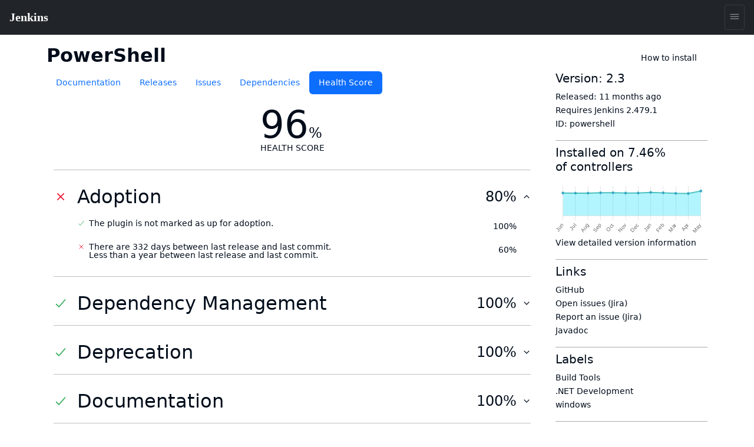

--- FILE ---
content_type: text/html; charset=utf-8
request_url: https://plugins.jenkins.io/powershell/healthscore/
body_size: 15158
content:
<!DOCTYPE html><html><head><meta charSet="utf-8"/><meta http-equiv="x-ua-compatible" content="ie=edge"/><meta name="viewport" content="width=device-width, initial-scale=1, shrink-to-fit=no"/><meta name="generator" content="Gatsby 5.15.0"/><meta data-react-helmet="true" content="text/html; charset=UTF-8" http-equiv="Content-Type"/><meta data-react-helmet="true" charSet="utf-8"/><meta data-react-helmet="true" content="width=device-width, initial-scale=1" name="viewport"/><meta data-react-helmet="true" content="ie=edge" http-equiv="x-ua-compatible"/><meta data-react-helmet="true" content="#2b5797" name="msapplication-TileColor"/><meta data-react-helmet="true" content="#ffffff" name="theme-color"/><meta data-react-helmet="true" content="@JenkinsCI" name="twitter:site"/><meta data-react-helmet="true" content="article" property="og:type"/><meta data-react-helmet="true" name="description" content="This plugin allows Jenkins to invoke &lt;a href=&quot;https://en.wikipedia.org/wiki/PowerShell&quot; target=&quot;_blank&quot; rel=&quot;noreferrer noopener nofollow&quot;&gt;PowerShell&lt;/a&gt; as build scripts. It uses PowerShell.exe on Windows and pwsh on Linux."/><meta data-react-helmet="true" name="image" content="https://jenkins.io/images/logo-title-opengraph.png"/><meta data-react-helmet="true" property="og:url" content="https://plugins.jenkins.io/powershell"/><meta data-react-helmet="true" property="og:site_name" content="PowerShell"/><meta data-react-helmet="true" property="og:title" content="PowerShell"/><meta data-react-helmet="true" property="apple-mobile-web-app-title" content="PowerShell"/><meta data-react-helmet="true" property="og:description" content="This plugin allows Jenkins to invoke &lt;a href=&quot;https://en.wikipedia.org/wiki/PowerShell&quot; target=&quot;_blank&quot; rel=&quot;noreferrer noopener nofollow&quot;&gt;PowerShell&lt;/a&gt; as build scripts. It uses PowerShell.exe on Windows and pwsh on Linux."/><meta data-react-helmet="true" property="og:image" content="https://jenkins.io/images/logo-title-opengraph.png"/><meta data-react-helmet="true" name="twitter:card" content="summary_large_image"/><meta data-react-helmet="true" name="twitter:creator" content="@JenkinsCI"/><meta data-react-helmet="true" name="twitter:title" content="PowerShell"/><meta data-react-helmet="true" name="twitter:description" content="This plugin allows Jenkins to invoke &lt;a href=&quot;https://en.wikipedia.org/wiki/PowerShell&quot; target=&quot;_blank&quot; rel=&quot;noreferrer noopener nofollow&quot;&gt;PowerShell&lt;/a&gt; as build scripts. It uses PowerShell.exe on Windows and pwsh on Linux."/><meta data-react-helmet="true" name="twitter:image" content="https://jenkins.io/images/logo-title-opengraph.png"/><style data-href="/styles.25288c6d96040309863a.css" data-identity="gatsby-global-css">@import url(https://www.jenkins.io/assets/bower/bootstrap/css/bootstrap.min.css);@import url(https://www.jenkins.io/css/jenkins.css);@import url(https://www.jenkins.io/css/copy-to-clipboard.css);@import url(https://www.jenkins.io/stylesheets/styles.css);@import url(https://www.jenkins.io/css/footer.css);body .fixed.top{z-index:999}img{max-width:100%}body{overflow-x:hidden}body .showResults.item-finder>#plugin-search-form.HomeHeader{padding:.25rem .5rem}#plugin-search-form .SearchBox .SearchBtn,#plugin-search-form .SearchBox .ShowFilter{color:#fff!important}.SearchBox label.input-group{width:100%}.SearchBox .input-group .btn{border:1px solid #900}body .showResults.item-finder>.HomeHeader>.navbar{padding:0 10.5rem 0 0;width:100%}body .showResults.item-finder>.HomeHeader>.navbar>.nav,body .showResults.item-finder>.HomeHeader>.navbar>.nav>.SearchBox{padding:0!important;width:100%}body .showResults.item-finder>.HomeHeader>.navbar>.nav>.btn-group>button>i{line-height:1.5rem}body .showResults.item-finder>.HomeHeader>.navbar>.nav>.btn-group{position:absolute;right:0;top:0}body .showResults.item-finder>.HomeHeader>.navbar>.nav>.SearchBox .ShowFilter{max-width:10rem!important;width:18.6%!important}body .showResults.item-finder .filters{border-left:none;border-radius:0;border-top:none;box-shadow:-.25rem 0 #fff;left:.25rem;margin-top:-1px;padding-top:1rem!important;top:5px}body .showResults.item-finder .filters .row{border:none;padding:0}body .showResults.item-finder .filters .row>div{font-size:.75rem;overflow:hidden;padding:0 .5rem}body .showResults.item-finder .filters .row>div label{white-space:nowrap}body .showResults #plugin-search-form .nav>.btn-group{display:inline-block}body .showResults #plugin-search-form h1,body .showResults #plugin-search-form p,body .showResults #plugin-search-form:before{display:none}.page-link{cursor:pointer}.CategoryList,.CategoryList ul{list-style:none;margin:0;padding:0;vertical-align:middle}.CategoryList>li>label{font-weight:700}.CategoryList>li>ul{padding:0 0 1rem}.CategoryList>li{-moz-column-break-inside:avoid;break-inside:avoid-column;display:table;page-break-inside:avoid}h1 .anchor ion-icon,h2 .anchor ion-icon,h3 .anchor ion-icon,h4 .anchor ion-icon,h5 .anchor ion-icon,h6 .anchor ion-icon{visibility:hidden}h1 .anchor:focus ion-icon,h1:hover .anchor ion-icon,h2 .anchor:focus ion-icon,h2:hover .anchor ion-icon,h3 .anchor:focus ion-icon,h3:hover .anchor ion-icon,h4 .anchor:focus ion-icon,h4:hover .anchor ion-icon,h5 .anchor:focus ion-icon,h5:hover .anchor ion-icon,h6 .anchor:focus ion-icon,h6:hover .anchor ion-icon{visibility:visible}.filters .show-all{background:#168bb9;border:none;border-radius:2px;color:#fff;font-size:.67rem;font-weight:200;margin-left:.5rem;padding:.15rem .5rem}.isFiltered .filters .show-all{display:inline-block}#pluginDependencies h3{font-size:1.2rem;margin-top:.7rem}#pluginDependencies h2{margin-top:.7rem}.empty{opacity:.5}.NoLabels>.Categories label>input{display:none}.NoLabels>.Categories label>span{color:#0275d8;cursor:pointer;margin-left:0!important}h1.title{margin-right:2rem}:root{--code-background:#f6f8fa;--no-labels-background:#e5f8ff;--base-size-8:0.5rem;--base-size-16:1rem;--borderColor-default:#30363d;--borderColor-accent-emphasis:#1f6feb;--borderColor-success-emphasis:#238636;--borderColor-done-emphasis:#8957e5;--borderColor-attention-emphasis:#9e6a03;--borderColor-danger-emphasis:#da3633;--fgColor-accent:#4493f8;--fgColor-success:#3fb950;--fgColor-done:#a371f7;--fgColor-attention:#d29922;--fgColor-danger:#f85149}body #grid-box .NoLabels{background:#e5f8ff;background:var(--no-labels-background);padding:2rem 0}body #grid-box .NoLabels .CategoryList{font-size:.875rem}body #grid-box .NoLabels .CategoryList label>span{margin-left:.5rem}body #grid-box .NoLabels .Entry-box{display:block;font-size:.875rem;line-height:1rem;padding:.25rem 0}body #grid-box .NoLabels .Entry-box a{cursor:pointer}body #grid-box .NoLabels legend{font-size:1.1rem}#cb-item-finder-grid-box>.grid>.no-results{color:rgba(0,0,0,.667);display:block;padding:.5rem}.not-found-box{text-align:center}.not-found{display:inline-block;margin:6rem 0;padding:1.5rem 0 1.5rem 8rem;position:relative;text-align:left}.not-found h3{margin-bottom:.25rem}.not-found ion-icon{display:block;font-size:4rem;left:0;line-height:8rem;opacity:.87;padding:2rem;position:absolute;top:0;vertical-align:middle}.admonition,.markdown-alert{border-left:.25em solid #30363d;border-left:.25em solid var(--borderColor-default);color:inherit;margin-bottom:16px;padding:.5rem 1rem;padding:var(--base-size-8) var(--base-size-16)}.admonition-title,.markdown-alert .markdown-alert-title{align-items:center;display:flex;font-weight:600;line-height:1}.octicon{fill:currentcolor;display:inline-block;margin-right:8px;overflow:visible!important;vertical-align:text-bottom}.markdown-alert>:first-child{margin-top:0}.admonition-note,.markdown-alert.markdown-alert-note{border-left-color:#1f6feb;border-left-color:var(--borderColor-accent-emphasis)}.admonition-title-note,.markdown-alert.markdown-alert-note .markdown-alert-title{color:#4493f8;color:var(--fgColor-accent)}.admonition-title{background-repeat:no-repeat;line-height:1rem;padding-left:1.5rem}.admonition-title-note{background-image:url("data:image/svg+xml;charset=utf-8,%3Csvg xmlns='http://www.w3.org/2000/svg' width='16' height='16'%3E%3Cpath fill='%234493f8' d='M0 8a8 8 0 1 1 16 0A8 8 0 0 1 0 8Zm8-6.5a6.5 6.5 0 1 0 0 13 6.5 6.5 0 0 0 0-13ZM6.5 7.75A.75.75 0 0 1 7.25 7h1a.75.75 0 0 1 .75.75v2.75h.25a.75.75 0 0 1 0 1.5h-2a.75.75 0 0 1 0-1.5h.25v-2h-.25a.75.75 0 0 1-.75-.75ZM8 6a1 1 0 1 1 0-2 1 1 0 0 1 0 2Z'/%3E%3C/svg%3E")}.markdown-alert.markdown-alert-tip{border-left-color:#238636;border-left-color:var(--borderColor-success-emphasis)}.markdown-alert.markdown-alert-tip .markdown-alert-title{color:#3fb950;color:var(--fgColor-success)}.markdown-alert.markdown-alert-important{border-left-color:#8957e5;border-left-color:var(--borderColor-done-emphasis)}.markdown-alert.markdown-alert-important .markdown-alert-title{color:#a371f7;color:var(--fgColor-done)}.admonition-warning,.markdown-alert.markdown-alert-warning{border-left-color:#9e6a03;border-left-color:var(--borderColor-attention-emphasis)}.admonition-title-warning,.markdown-alert.markdown-alert-warning .markdown-alert-title{color:#d29922;color:var(--fgColor-attention)}.admonition-title-warning{background-image:url("data:image/svg+xml;charset=utf-8,%3Csvg xmlns='http://www.w3.org/2000/svg' width='16' height='16' aria-hidden='true'%3E%3Cpath fill='%23d29922' d='M6.457 1.047c.659-1.234 2.427-1.234 3.086 0l6.082 11.378A1.75 1.75 0 0 1 14.082 15H1.918a1.75 1.75 0 0 1-1.543-2.575Zm1.763.707a.25.25 0 0 0-.44 0L1.698 13.132a.25.25 0 0 0 .22.368h12.164a.25.25 0 0 0 .22-.368Zm.53 3.996v2.5a.75.75 0 0 1-1.5 0v-2.5a.75.75 0 0 1 1.5 0ZM9 11a1 1 0 1 1-2 0 1 1 0 0 1 2 0Z'/%3E%3C/svg%3E")}.markdown-alert.markdown-alert-caution{border-left-color:#da3633;border-left-color:var(--borderColor-danger-emphasis)}.markdown-alert.markdown-alert-caution .markdown-alert-title{color:#f85149;color:var(--fgColor-danger)}.jenkins-spinner{align-items:center;display:inline-flex;font-size:36px;margin:0;position:relative}.jenkins-spinner:after,.jenkins-spinner:before{border:.125lh solid;border-radius:100%;content:"";display:inline-block;height:.9lh;width:.9lh}.jenkins-spinner:before{border-color:var(--text-color-secondary);margin-right:.5lh;opacity:.3;position:relative}.jenkins-spinner:after{animation:loading-spinner 1s linear infinite;clip-path:inset(0 0 50% 50%);left:0;position:absolute;top:50%;translate:0 -.45lh}@media (prefers-reduced-motion){.jenkins-spinner:after{animation-duration:2s}}.jenkins-spinner:empty:before{margin-right:0}@keyframes loading-spinner{to{transform:rotate(1turn)}}@keyframes fade-in-jenkins-spinner{0%{opacity:.5;transform:scale(.75)}}.maintainers>.maintainer{display:block}#pluginPage #grid-box .sidebar>.btn{display:block;margin-bottom:1rem;padding:.5rem 1rem .75rem 3.5rem;position:relative;text-align:left}#pluginPage #grid-box .sidebar>.btn i{font-size:2.25rem;left:.75rem;position:absolute;top:.5rem}#pluginPage #grid-box .sidebar>.btn>span{font-size:1.1rem;font-weight:500;line-height:1.3rem}#pluginPage #grid-box .sidebar>.btn>.v{display:block;font-size:.75rem;font-weight:200;white-space:normal}#pluginPage #grid-box .sidebar .lbl{display:inline-block;margin-right:.5rem}#pluginPage #grid-box .sidebar .chart{margin:1rem 0 0}.sidebar .sidebarSection{border-top:1px solid #aaa;margin-top:1rem;padding-top:.5rem}#pluginPage #grid-box{font-size:.875rem;margin-left:15px;margin-right:15px}#pluginPage #grid-box .download{margin:2rem 0 2rem -.5rem}#pluginPage #grid-box .alert>.alert-icon{background-position:top;background-repeat:no-repeat;background-size:3rem;display:inline-block;height:3rem;left:1rem;opacity:.54;position:absolute;top:calc(50% - 1.5rem);width:3rem}#grid-box .pluginContainer{margin:auto;max-width:72rem}.alert-warning .alert-icon .main-path{fill:#856404}.alert-danger .alert-icon .main-path{fill:#721c24}#pluginPage #grid-box .alert-with-icon{min-height:4rem;padding-left:5rem}#pluginPage #grid-box .security-warning-list{list-style:none;padding-left:0}#pluginPage #grid-box .active-warning{font-size:1rem;font-weight:bolder;margin-bottom:0}.row.flex{display:flex}.title-wrapper{align-items:center;display:flex;flex-wrap:wrap;justify-content:space-between;margin:1rem auto 0;max-width:72rem;padding-left:15px;padding-right:15px}.plugin-id{margin-bottom:.5rem;opacity:.7}.content h1{font-size:2rem;margin:1.5rem 0 1rem}.content h2{font-size:1.5rem;margin-top:1.5rem}.content h3{font-size:1.25rem}.content h4{font-size:1.1rem}.filters .mask li>label{opacity:.5;position:relative}.filters .mask li>label:hover{color:#168bb9;opacity:1}.filters .mask li>label:before{background:#168bb9;content:"";display:block;font-size:0;height:.5rem;margin:.25rem .4rem;position:absolute;width:.5rem}.filters .mask li input[type=checkbox]{visibility:hidden}.filters label{cursor:pointer}.filterOptions{display:none}body .item-finder.Tiles .Entry-box{display:inline-block}.categories-box .list-group{box-shadow:0 3px 2px -1px rgba(0,0,0,.1);margin-top:-2.75rem;position:relative;z-index:2}.categories-box .list-group>.label{background:rgba(0,0,0,.5);border:none;border-radius:0;border-top-right-radius:10px;display:block}.categories-box .list-group>.label>.list-group-item{background:none;border:none;color:#fff;font-size:1rem;text-align:left}button.nav-link{background:#f9f9f9;border:1px solid #ccc;border-radius:3px;box-shadow:0 2px 4px -3px rgba(0,0,0,.25)}button.nav-link b{color:#666}.form-inline>.form-control.nav-link{background:#f9f9f9;border:1px solid #ccc;border-radius:3px;box-shadow:inset 0 2px 4px -2px rgba(0,0,0,.25);margin:0;padding:.25rem;width:11rem}.Tile,body .item-finder.Tiles a.item{background:#fff;border:.1rem solid #ccc;border-radius:3px;box-sizing:border-box;color:#666;display:block;font-size:.875rem;height:16.5rem;margin:.25rem;opacity:.9;padding:.67rem;-webkit-text-decoration:none!important;text-decoration:none!important;width:13rem}body .item-finder.Tiles .grid-box>div{padding:.5rem 0 2rem .5rem;text-align:left}body .item-finder.List a.item>div,body .item-finder.Tiles a.item>div{display:block;left:auto;position:relative;top:auto;width:auto}.Tile:hover,body .item-finder.Tiles a.item:hover{border:.1rem solid #999;box-shadow:0 2px 3px rgba(0,0,0,.25);opacity:1;-webkit-text-decoration:none;text-decoration:none}.Tile:hover h4,body .item-finder.Tiles a.item .Title:hover h4{color:#069}.Tile .Icon,body .item-finder.Tiles a.item .Icon{bottom:0;display:block;opacity:.75;position:absolute;right:.75rem}body .item-finder.Tiles a.item:hover .Icon{opacity:1}.Tile .Icon>i,body .item-finder.List a.item .Icon>i,body .item-finder.Tiles a.item .Icon>i{border-radius:3px;color:#fff;display:inline-block;font-size:1.33rem;font-style:normal;height:3rem;line-height:3rem;margin:-1px 0 0 -1px;text-shadow:rgba(0,0,0,.5) 1px 2px 1px;width:3rem}body .item-finder.Tiles a.item .Icon>i{margin-bottom:1rem}.Tile .Score,body .item-finder a.item .Score{margin:0 0 .67rem}.Tile .Score>.scr_4:after,body .item-finder a.item .Score>.scr_4:after{content:"\2605 \2605 \2605 \2605 \2606";display:block;text-align:center}.Tile .Downloads,body .item-finder a.item .Downloads{color:#999;font-size:.75rem;margin:0}.Tile .Labels,body .item-finder.Tiles a.item .Labels{line-height:.75rem;margin:.25rem 0;max-height:2rem;min-height:1rem;overflow:hidden}.Tile .Version span,body .item-finder.Tiles a.item .Version span{margin-right:.25rem}.Tile .Version span.v,body .item-finder.Tiles a.item .Version span.v{display:none;margin-right:1rem}.Tile .Version span.c:after,body .item-finder.Tiles a.item .Version span.c:after{content:"+"}body div .item-finder a.item>.Wiki{display:none}.Tile .Excerpt,body .item-finder.Tiles a.item .Excerpt{height:4.4rem;line-height:1.1rem;margin:0;overflow:hidden;position:relative;text-overflow:ellipsis;white-space:normal}body .item-finder a.item .Excerpt a{color:#666;-webkit-text-decoration:none;text-decoration:none}.Tile .Excerpt div,.Tile .Excerpt p,body .item-finder.Tiles a.item .Excerpt div,body .item-finder.Tiles a.item .Excerpt p{display:inline}.Tile .Excerpt:after,.Tile h4:after,body .item-finder.Tiles a.item .Excerpt:after,body .item-finder.Tiles a.item h4:after{bottom:0;box-shadow:inset -250px 0 250px -200px #fff;content:" ";display:block;height:19px;height:1.1rem;position:absolute;right:0;width:100%}.Tile h4,body .item-finder a.item h4{color:#000;font-size:1rem;font-weight:400;line-height:1.1rem;margin:0 0 .25rem;max-height:2.2rem;overflow:hidden;position:relative}body .item-finder.Tiles a.item h4{min-height:2.2rem}.Tile .Authors>div,body .item-finder.List a.item .Authors>div,body .item-finder.List a.item .Labels>span,body .item-finder.List a.item .Version,body .item-finder.Tiles a.item .Authors>div,body .item-finder.Tiles a.item .Labels>span,body .item-finder.Tiles a.item .Version{color:var(--link-color);font-size:.75rem;line-height:1rem;margin-right:.5rem}body .item-finder.Tiles a.item .Authors{bottom:1rem;max-width:8rem;overflow:hidden;position:absolute;white-space:nowrap}.VirtualScroll>div>div{display:inline-block;height:auto!important;padding:.25rem;position:static!important;text-align:left;vertical-align:top;width:auto!important}.VirtualScroll>div>div.spinner{height:40px!important;margin:100px auto!important;overflow:hidden;position:relative!important;text-indent:999rem;white-space:nowrap;width:40px!important}.spinner{display:flex;justify-content:center;padding:4rem}.tbody{display:table}.tbody>.thead{display:table-header-group}.tbody>.thead>.tr{display:table-row}.tbody>.thead>.tr>div{border-bottom:1px solid #ccc;display:table-cell;padding:.25rem}.tbody>.Row,body .item-finder.Table .Entry-box{display:table-row-group}.tbody>.Row>.Tile,body .item-finder.Table a.Entrty{display:table-row;height:auto;margin:0;padding:0;width:auto}.tbody>.Row>.Tile>div,body .item-finder.Table a.Entry>div{border-bottom:1px solid #eee;display:table-cell;height:auto;max-height:3.3rem;padding:.25rem}body .item-finder.Table a.Entry>div.Score{font-size:.875rem;margin:0;position:static}body .item-finder.Table a.Entry>div.Wiki{display:none}.tbody>.Row>.Tile>div.Title,body .item-finder.Table a.Entry>div.Title{width:20%}body .item-finder.Table a.Entry>div.Title>h4{color:#369;font-size:.875rem;font-weight:700}.tbody>.Row>.Tile>div.Icon,body .item-finder.Table a.Entry>div.Icon{display:none}.tbody>.Row>.Tile>div.Authors>div,body .item-finder.Table a.Entry>div.Authors>div{white-space:nowrap}.list>.list>.thead{display:none}.list>.item>.Tile,body .item-finder.List a.Entry{display:block;height:auto;padding:.5rem .5rem .5rem 6rem;position:relative;text-align:left;width:auto}.list>.item>.Tile>.Icon,.list>.item>.Tile>.Score,body .item-finder.List a.Entry .Icon,body .item-finder.List a.Entry .Score{left:.5rem;position:absolute;width:5rem}.list>.item>.Tile>.Score,body .item-finder.List a.Entry .Score{top:4rem}.list>.item>.Tile>.Excerpt,body .item-finder.List a.Entry .Excerpt{height:auto;margin:.5rem 0;max-height:3.3rem}.list>.item>.Tile>.Authors,body .item-finder.List a.Entry .Authors{margin:0}.list>.item>.Tile>.Authors>div,body .item-finder.List a.Entry .Authors>div{display:inline-block}.overview{padding-top:1.5rem}.overview p{font-size:1.1rem}body .btn-primary{background:#d24939;border-color:#900;color:#fff}body .btn-primary:hover{background:#335061;border-color:#88c5cc}nav .nav-item.active{box-shadow:inset 0 -2px #d33833}#cb-grid-toolbar .navbar-nav .nav-item{margin-left:.5rem}#cb-grid-toolbar .navbar-nav .nav-link{padding:.33rem}#cb-grid-toolbar .nav-link.dropdown-toggle{padding:.25rem .5rem}.categories-box .filter-keys.dropdown-menu{background:#f9f9f9;border-color:#ccc;border-radius:0;display:block;float:none;margin:-1px 0 0;max-width:9999rem;padding:0;position:static;width:auto}.categories-box .filter-keys.dropdown-menu a{color:#999;display:block;font-size:.875rem;padding:1px 2px;position:relative;width:auto}.categories-box .filter-keys.dropdown-menu a:hover{box-shadow:inset 0 100px rgba(0,0,0,.06)}.categories-box .filter-keys.dropdown-menu a:nth-child(odd){background:#eee}.categories-box .filter-keys.dropdown-menu a span{color:#369;display:inline-block;padding:.25rem 0 .25rem 2.25rem}.categories-box .filter-keys.dropdown-menu a .count{padding:.25rem .75rem;position:absolute;right:0;text-align:right;width:5rem}body .list-group>li>a.active,body .list-group>li>a.active:active,body .list-group>li>a.active:hover{background:#fff!important;box-shadow:inset 0 99rem rgba(200,240,255,.67);color:#000!important}#download-menu>.dropdown-menu{padding:2rem;width:50rem}nav .form-inline .input-group>.form-control{border-color:#900;transition:all .5s ease}form.showFilter nav .form-inline .ShowFilter{background:#900}nav .form-inline .input-group>.form-control:focus{border-color:red}form.search{float:right;opacity:.9}nav form.search .input-group:focus>input.form-control,nav form.search .input-group:hover>input.form-control,nav form.search .input-group>input.form-control:focus{opacity:1;width:12rem}.cardGroup{display:flex;overflow:hidden}.cardGroup__card{border:none;border-radius:0;flex:1 1 0%}a.card:hover{background-color:#eef3f5}.cardGroup__card+.cardGroup__card{border-left:1px solid #d7dbdd}.cardGroup__cardDescription{flex:1 1 auto}.card{border:1px solid #cad0d2;border-radius:4px;overflow:hidden}.card,.card__description{display:flex;flex-direction:column}.card__description{align-items:center;justify-content:center;padding:15px 0}.svg-icon{fill:#168bb9}.header .svg-icon{fill:#fff}.card__descriptionIcon{font-size:32px;margin-bottom:10px}.card__descriptionText{color:#57727c;font-size:18px;max-width:calc(100% - 30px);text-align:center}.card--fixedWidth{max-width:120px}.featureListItem{align-items:center;display:flex;padding:10px}.featureListItem+.featureListItem{border-top:1px solid #d7dbdd}.featureListItem--reverse{flex-direction:row-reverse}.featureListItem__description,.featureListItem__icon{padding:5px 15px}.featureListItem__icon{font-size:50px;line-height:0}.featureListItem__description{color:#000;width:100%}.formFooter{display:flex;overflow:hidden;width:100%}.formFooter__section{flex:1 1 100%}.formFooter__item+.formFooter__item{margin-left:5px}.underline{border-bottom:1px solid #cad0d2;border-radius:4px}#pluginPage #grid-box .content .main table{border:1px solid silver}#pluginPage #grid-box .content .main td{padding:1em}#grid-box .content{word-wrap:anywhere;padding-top:1rem}#grid-box .content table{word-wrap:normal}.code-wrapper pre,.markdown-body pre{background-color:#f6f8fa;background-color:var(--code-background);border-radius:4px;padding:16px}.markdown-body clipboard-copy{display:none}@media (min-width:576px){.modal-dialog.wide{margin:.5rem auto;max-width:none}}@media (min-width:776px){.modal-dialog.wide{max-width:700px}}@media (prefers-color-scheme:dark){body{--no-labels-background:#212529;--code-background:#111;--search-background:#313539;--bs-body-color:#dee2e6;--bs-body-color-rgb:222,226,230;--bs-body-bg:#212529;--bs-body-bg-rgb:33,37,41;--bs-emphasis-color:#fff;--bs-emphasis-color-rgb:255,255,255;--bs-secondary-color:rgba(222,226,230,.75);--bs-secondary-color-rgb:222,226,230;--bs-secondary-bg:#343a40;--bs-secondary-bg-rgb:52,58,64;--bs-tertiary-color:rgba(222,226,230,.5);--bs-tertiary-color-rgb:222,226,230;--bs-tertiary-bg:#2b3035;--bs-tertiary-bg-rgb:43,48,53;--bs-primary-text-emphasis:#6ea8fe;--bs-secondary-text-emphasis:#a7acb1;--bs-success-text-emphasis:#75b798;--bs-info-text-emphasis:#6edff6;--bs-warning-text-emphasis:#ffda6a;--bs-danger-text-emphasis:#ea868f;--bs-light-text-emphasis:#f8f9fa;--bs-dark-text-emphasis:#dee2e6;--bs-primary-bg-subtle:#031633;--bs-secondary-bg-subtle:#161719;--bs-success-bg-subtle:#051b11;--bs-info-bg-subtle:#032830;--bs-warning-bg-subtle:#332701;--bs-danger-bg-subtle:#2c0b0e;--bs-light-bg-subtle:#343a40;--bs-dark-bg-subtle:#1a1d20;--bs-primary-border-subtle:#084298;--bs-secondary-border-subtle:#41464b;--bs-success-border-subtle:#0f5132;--bs-info-border-subtle:#087990;--bs-warning-border-subtle:#997404;--bs-danger-border-subtle:#842029;--bs-light-border-subtle:#495057;--bs-dark-border-subtle:#343a40;--bs-heading-color:inherit;--bs-link-color:#6ea8fe;--bs-link-hover-color:#8bb9fe;--bs-link-color-rgb:110,168,254;--bs-link-hover-color-rgb:139,185,254;--bs-code-color:#e685b5;--bs-highlight-color:#dee2e6;--bs-highlight-bg:#664d03;--bs-border-color:#495057;--bs-border-color-translucent:hsla(0,0%,100%,.15);--bs-form-valid-color:#75b798;--bs-form-valid-border-color:#75b798;--bs-form-invalid-color:#ea868f;--bs-form-invalid-border-color:#ea868f}.btn-close{filter:var(--bs-btn-close-white-filter)}}
/*!
 * GitHub Light v0.5.0
 * Copyright (c) 2012 - 2017 GitHub, Inc.
 * Licensed under MIT (https://github.com/primer/github-syntax-theme-generator/blob/master/LICENSE)
 */.pl-c{color:#6a737d}.pl-c1,.pl-s .pl-v{color:#005cc5}.pl-e,.pl-en{color:#6f42c1}.pl-s .pl-s1,.pl-smi{color:#24292e}.pl-ent{color:#22863a}.pl-k{color:#d73a49}.pl-pds,.pl-s,.pl-s .pl-pse .pl-s1,.pl-sr,.pl-sr .pl-cce,.pl-sr .pl-sra,.pl-sr .pl-sre{color:#032f62}.pl-smw,.pl-v{color:#e36209}.pl-bu{color:#b31d28}.pl-ii{background-color:#b31d28;color:#fafbfc}.pl-c2{background-color:#d73a49;color:#fafbfc}.pl-c2:before{content:"^M"}.pl-sr .pl-cce{color:#22863a;font-weight:700}.pl-ml{color:#735c0f}.pl-mh,.pl-mh .pl-en,.pl-ms{color:#005cc5;font-weight:700}.pl-mi{color:#24292e;font-style:italic}.pl-mb{color:#24292e;font-weight:700}.pl-md{background-color:#ffeef0;color:#b31d28}.pl-mi1{background-color:#f0fff4;color:#22863a}.pl-mc{background-color:#ffebda;color:#e36209}.pl-mi2{background-color:#005cc5;color:#f6f8fa}.pl-mdr{color:#6f42c1;font-weight:700}.pl-ba{color:#586069}.pl-sg{color:#959da5}.pl-corl{color:#032f62;-webkit-text-decoration:underline;text-decoration:underline}@media (prefers-color-scheme:dark){.pl-c{color:#959da5}/*!
 * GitHub Dark v0.5.0
 * Copyright (c) 2012 - 2017 GitHub, Inc.
 * Licensed under MIT (https://github.com/primer/github-syntax-theme-generator/blob/master/LICENSE)
 */.pl-c1,.pl-s .pl-v{color:#c8e1ff}.pl-e,.pl-en{color:#b392f0}.pl-s .pl-s1,.pl-smi{color:#f6f8fa}.pl-ent{color:#7bcc72}.pl-k{color:#ea4a5a}.pl-pds,.pl-s,.pl-s .pl-pse .pl-s1,.pl-sr,.pl-sr .pl-cce,.pl-sr .pl-sra,.pl-sr .pl-sre{color:#79b8ff}.pl-ml,.pl-v{color:#fb8532}.pl-bu{color:#d73a49}.pl-c2,.pl-ii{background-color:#d73a49;color:#fafbfc}.pl-c2:before{content:"^M"}.pl-sr .pl-cce{color:#7bcc72;font-weight:700}.pl-mh,.pl-mh .pl-en,.pl-ms{color:#0366d6;font-weight:700}.pl-mi{color:#f6f8fa;font-style:italic}.pl-mb{color:#f6f8fa;font-weight:700}.pl-md{background-color:#ffeef0;color:#b31d28}.pl-mi1{background-color:#f0fff4;color:#176f2c}.pl-mc{background-color:#fffdef;color:#b08800}.pl-mi2{background-color:#959da5;color:#2f363d}.pl-mdr{color:#b392f0;font-weight:700}.pl-mo{color:#0366d6}.pl-ba{color:#ffeef0}.pl-sg{color:#6a737d}.pl-corl{color:#79b8ff;-webkit-text-decoration:underline;text-decoration:underline}}.InstallViaCLI-module--root--e7571{line-height:2rem;position:relative}.InstallViaCLI-module--root--e7571 span{margin-right:5px}.InstallViaCLI-module--root--e7571 code{display:block;margin-right:3rem;max-width:100%;overflow:hidden;text-overflow:ellipsis;white-space:nowrap}.ClipboardButton-module--copy-wrapper--e75f0{bottom:0;min-height:2rem;position:absolute;right:0}.ClipboardButton-module--copy-wrapper--e75f0 img{opacity:.87}.ClipboardButton-module--copy-success--e2048{line-height:1rem;position:absolute;right:4rem;white-space:nowrap}@media (prefers-color-scheme:dark){.ClipboardButton-module--copy-wrapper--e75f0 img{filter:invert(1)}}.PluginWikiContent-module--lightbox--13a29{align-items:center;background-color:rgba(0,0,0,.5);display:flex;height:100%;justify-content:center;left:0;position:fixed;top:0;width:100%;z-index:9999}.PluginWikiContent-module--lightbox--13a29 img{box-shadow:0 0 20px rgba(0,0,0,.5);max-height:90%;max-width:90%}.PluginWikiContent-module--lightbox--13a29 img:hover{cursor:pointer}.pluginHealth>div:last-child{margin-bottom:2rem}#pluginHealth--score{align-items:center;display:flex;justify-content:space-evenly;line-height:1;padding:20px 0 30px}#pluginHealth--score #pluginHealth--score-value{font-size:64px}#pluginHealth--score #pluginHealth--score-unit{font-size:24px}#pluginHealth--score #pluginHealth--score-label{font-size:14px;text-align:center;text-transform:uppercase}.pluginHealth--score-section{border-top:1px solid silver;padding:13px 0}.pluginHealth--score-section:last-of-type{border-bottom:1px solid silver;margin-bottom:2rem}.pluginHealth--score-section--collapsible-icon{display:flex;justify-content:flex-end;width:24px}.pluginHealth--score-section--collapsible-icon ion-icon{width:14px}.pluginHealth--score-section--header{align-items:center;cursor:pointer;display:flex;font-size:1.5rem;height:3rem;line-height:3rem;margin-top:.5rem}.pluginHealth--score-section--header--icon{align-items:center;display:flex;width:24px}.pluginHealth-score-icon--incorrect{color:#e6001f}.pluginHealth-score-icon--correct{color:#1ea64b}.pluginHealth--score-section--header-title{flex-grow:1;font-size:2rem;font-weight:400}.pluginHealth--score-section--header-score{font-size:1.5rem;font-weight:400}.pluginHealth--score-section--header-icon{width:40px}.pluginHealth-score-components--list{padding-left:40px;padding-right:24px}.pluginHealth-score-components--list.collapse{visibility:collapse}.pluginHealth--score-component{align-items:flex-start;display:flex;line-height:1.75;margin:14px 0 16px}.pluginHealth--score-component--icon{line-height:1;margin-right:6px}.pluginHealth--score-component--reasons{align-items:flex-start;display:flex;flex-direction:column;flex-grow:1}.pluginHealth--score-component--reasons span{line-height:1}#pluginReleases--container{margin-top:10px}#pluginReleases--container .item{margin-bottom:10px}#pluginReleases--container .card-text h2{font-size:1.4rem}#pluginReleases--container .card-text h3{font-size:1.2rem}#pluginReleases--container .card-text h4{font-size:1.1rem}#pluginReleases--container .card-text h5{font-size:1rem}#pluginReleases--container .github-icon{margin-left:7px}:root{--plugin-icon-width:2.25em;--plugin-padding:0.25em;--search-background:#eae9e8}#searchpage #grid-box{background:#eae9e8;background:var(--search-background)}.SearchResults--GridBox{display:flex;flex-flow:row wrap;justify-content:center;margin:0 2rem}.SearchResults--ItemBox{background:var(--background);border:.1rem solid #ccc;border-radius:3px;box-sizing:border-box;color:var(--bs-secondary);display:block;flex:0 0 auto;font-size:.85rem;height:19.5rem;margin:.25rem;min-height:6rem;opacity:.9;padding:.67rem;position:relative;text-align:left;-webkit-text-decoration:none!important;text-decoration:none!important;width:13rem}@media (max-width:768px){.SearchResults--ItemBox{width:calc(100% - .4rem)}}.SearchResults--ItemBox:hover{border:.1rem solid #999;box-shadow:0 2px 3px rgba(0,0,0,.25);cursor:pointer;opacity:1;-webkit-text-decoration:none;text-decoration:none}.Plugin--PluginContainer{display:block;height:100%;position:relative}.Plugin--PluginContainer *{color:var(--color)}.Plugin--PluginContainer a,.Plugin--PluginContainer a:visited{color:var(--link-color)}.Plugin--PluginContainer:hover{-webkit-text-decoration:none;text-decoration:none}.Plugin--IconContainer{bottom:3rem;display:block;grid-area:icon;opacity:.75;position:absolute;right:.25rem;z-index:9}.Plugin--IconContainer i{border-radius:3px;color:#fff;display:inline-block;font-size:1.33rem;font-style:normal;height:3rem;line-height:3rem;margin:-1px 0 0 -1px;text-align:center;text-shadow:rgba(0,0,0,.5) 1px 2px 1px;width:2.25em;width:var(--plugin-icon-width)}.Plugin--IconContainer i *{color:inherit}.Plugin--TitleContainer{grid-area:title}.Plugin--TitleContainer h4{color:var(--color);font-size:1rem;font-weight:400;line-height:1.1rem;margin:0 0 .25rem;max-height:2.2rem;overflow:hidden;position:relative}.Plugin--InstallsContainer{color:#999;font-size:.75rem;grid-area:installs;margin:0;padding:0}.Plugin--VersionContainer{color:var(--link-color);font-size:.75rem;grid-area:version;line-height:1rem;margin-right:.5rem;white-space:nowrap}.Plugin--VersionContainer span{margin-right:.25rem}.Plugin--LabelsContainer{grid-area:labels;line-height:.75rem;margin:.25rem 0;max-height:2rem;min-height:1rem;overflow:hidden}.Plugin--LabelsContainer div{color:var(--link-color);display:inline;font-size:.75rem;line-height:1rem;margin-right:.25rem}.Plugin--LabelsContainer div:after{content:", "}.Plugin--LabelsContainer div:last-child:after{content:""}.Plugin--LabelsContainer .label-link{white-space:nowrap}.Plugin--ExcerptContainer{word-wrap:break-word;grid-area:excerpt;height:4.4rem;line-height:1.1rem;margin:0;max-height:4.4rem;min-height:.5rem;overflow:hidden;padding:0;position:relative;text-overflow:ellipsis;white-space:normal}.Plugin--AuthorsContainer{bottom:3rem;grid-area:authors;max-width:8rem;overflow:hidden;position:absolute;white-space:nowrap}.Plugin--AuthorsContainer div{font-size:.75rem;line-height:1rem;margin-right:.5rem}.Plugin--HealthScoreContainer{bottom:0;position:absolute;width:100%}.Plugin--HealthScoreContainer div{display:flex;font-size:1rem;font-weight:700;justify-content:space-between;row-gap:.5rem}.SearchResults--List .SearchResults--ItemBox{height:auto;min-height:0;min-height:auto;width:calc(100% - 1rem)}.SearchResults--List .Plugin--IconContainer{bottom:auto;left:.25em;left:var(--plugin-padding);right:auto;top:.25em;top:var(--plugin-padding)}.SearchResults--List .Plugin--PluginContainer{padding-left:5em;padding-left:calc(var(--plugin-padding) + var(--plugin-icon-width)*2 + var(--plugin-padding));position:relative}.SearchResults--List .Plugin--PluginContainer .Plugin--AuthorsContainer{position:static}.SearchResults--List .Plugin--ExcerptContainer{height:auto;margin-bottom:1rem}.SearchResults--List .Plugin--HealthScoreContainer{margin-top:10px;position:static}.Pagination--Container{align-items:center;display:flex;flex-flow:column wrap;justify-content:center;margin-top:1rem}.SearchResultsCount{text-align:center}.SearchBox--Container .form-group{width:100%}.add-m{margin-left:8rem}@media only screen and (max-width:768px){.add-m{margin-left:1rem;margin-right:1rem}}.IndexPage--Container{align-items:start;background:#168bb9;border-radius:0;color:#fff;display:grid;grid-template-areas:"logo content";justify-content:center;justify-items:center;margin:0;min-height:350px;place-items:start center;text-align:center;transition:all .5s ease-in}.IndexPage--Container .logo{display:inline-block;grid-area:logo;height:294px;width:271px}.IndexPage--Container .content{grid-area:content;max-width:1024px}@media (max-width:992px){.IndexPage--Container{grid-template-areas:"logo" "content"}}.IndexPage--Container p{box-sizing:content-box;font-size:1.1rem;margin:1rem;text-align:center}.IndexPage--Container h1{font-feature-settings:normal;font-family:Georgia,Times,Times New Roman,serif;font-size:64px;font-style:normal;font-variant:normal;font-weight:700;line-height:70px}.IndexPage--Container fieldset{display:block;margin:1em 10%;text-align:center}.IndexPage--Container .input-group>.form-control{max-width:75%}.Filters--Container{background:var(--background);border:1px solid rgba(0,0,0,.2);border-radius:3px;box-shadow:0 1px .5rem rgba(0,0,0,.15);font-size:.85rem;font-weight:200;padding:0 1rem 1.5rem;position:relative;text-align:left}.Filters--Container fieldset{margin-bottom:1rem}.Filters--Container legend{font-size:1rem}.Filters--Container label{display:block;float:none}.Filters--Container li>label>input,.Filters--Container li>label>span{display:inline-block;margin-left:.25rem}.Filters--Container .headerContainer{border-top:1px solid rgba(0,0,0,.1);padding:1rem}.ActiveFilters--FilterBox{text-align:center;white-space:nowrap;width:100%}.ActiveFilters--FilterBox div{display:inline-block;margin-right:.5rem;padding-right:.5rem;white-space:nowrap}.ActiveFilters--FilterBox .nav-link{cursor:pointer;display:inline-block;margin:0 .5rem 0 0;padding-right:.5rem}.ActiveFilters--FilterBox .nav-link:before{border:1px solid #ccc;border-radius:2px;content:"x ";display:inline-block;font-size:.75rem;line-height:1em;margin:-.133rem .25rem 0 -.75rem;padding:0 0 .1rem;text-align:center;vertical-align:middle;width:1.3em}.SearchByAlgolia-module--root--26db9{padding-left:1em}</style><style type="text/css">
    .anchor.before {
      position: absolute;
      top: 0;
      left: 0;
      transform: translateX(-100%);
      padding-right: 4px;
    }
    .anchor.after {
      display: inline-block;
      padding-left: 4px;
    }
    h1 .anchor svg,
    h2 .anchor svg,
    h3 .anchor svg,
    h4 .anchor svg,
    h5 .anchor svg,
    h6 .anchor svg {
      visibility: hidden;
    }
    h1:hover .anchor svg,
    h2:hover .anchor svg,
    h3:hover .anchor svg,
    h4:hover .anchor svg,
    h5:hover .anchor svg,
    h6:hover .anchor svg,
    h1 .anchor:focus svg,
    h2 .anchor:focus svg,
    h3 .anchor:focus svg,
    h4 .anchor:focus svg,
    h5 .anchor:focus svg,
    h6 .anchor:focus svg {
      visibility: visible;
    }
  </style><script>
    document.addEventListener("DOMContentLoaded", function(event) {
      var hash = window.decodeURI(location.hash.replace('#', ''))
      if (hash !== '') {
        var element = document.getElementById(hash)
        if (element) {
          var scrollTop = window.pageYOffset || document.documentElement.scrollTop || document.body.scrollTop
          var clientTop = document.documentElement.clientTop || document.body.clientTop || 0
          var offset = element.getBoundingClientRect().top + scrollTop - clientTop
          // Wait for the browser to finish rendering before scrolling.
          setTimeout((function() {
            window.scrollTo(0, offset - 0)
          }), 0)
        }
      }
    })
  </script><style>.gatsby-image-wrapper{position:relative;overflow:hidden}.gatsby-image-wrapper picture.object-fit-polyfill{position:static!important}.gatsby-image-wrapper img{bottom:0;height:100%;left:0;margin:0;max-width:none;padding:0;position:absolute;right:0;top:0;width:100%;object-fit:cover}.gatsby-image-wrapper [data-main-image]{opacity:0;transform:translateZ(0);transition:opacity .25s linear;will-change:opacity}.gatsby-image-wrapper-constrained{display:inline-block;vertical-align:top}</style><noscript><style>.gatsby-image-wrapper noscript [data-main-image]{opacity:1!important}.gatsby-image-wrapper [data-placeholder-image]{opacity:0!important}</style></noscript><script type="module">const e="undefined"!=typeof HTMLImageElement&&"loading"in HTMLImageElement.prototype;e&&document.body.addEventListener("load",(function(e){const t=e.target;if(void 0===t.dataset.mainImage)return;if(void 0===t.dataset.gatsbyImageSsr)return;let a=null,n=t;for(;null===a&&n;)void 0!==n.parentNode.dataset.gatsbyImageWrapper&&(a=n.parentNode),n=n.parentNode;const o=a.querySelector("[data-placeholder-image]"),r=new Image;r.src=t.currentSrc,r.decode().catch((()=>{})).then((()=>{t.style.opacity=1,o&&(o.style.opacity=0,o.style.transition="opacity 500ms linear")}))}),!0);</script><title data-react-helmet="true">PowerShell | Jenkins plugin</title><link data-react-helmet="true" href="https://www.jenkins.io/favicon.ico" rel="shortcut icon" type="image/x-icon"/><link data-react-helmet="true" href="https://www.jenkins.io/apple-touch-icon.png" rel="apple-touch-icon" sizes="180x180"/><link data-react-helmet="true" href="https://www.jenkins.io/favicon-32x32.png" rel="icon" sizes="32x32" type="image/png"/><link data-react-helmet="true" href="https://www.jenkins.io/favicon-16x16.png" rel="icon" sizes="16x16" type="image/png"/><link data-react-helmet="true" href="/site.webmanifest" rel="manifest"/><link data-react-helmet="true" color="#5bbad5" href="https://www.jenkins.io/safari-pinned-tab.svg" rel="mask-icon"/><link data-react-helmet="true" href="https://plugins.jenkins.io/powershell" rel="canonical"/><script data-react-helmet="true" src="https://www.jenkins.io/assets/bower/jquery/jquery.min.js"></script><script data-react-helmet="true" src="https://www.jenkins.io/js/copy-to-clipboard.js"></script><script data-react-helmet="true" src="https://www.jenkins.io/assets/bower/anchor-js/anchor.min.js"></script><script data-react-helmet="true" src="https://www.jenkins.io/assets/bower/@popperjs/core/umd/popper.min.js"></script><script data-react-helmet="true" src="https://www.jenkins.io/assets/bower/bootstrap/js/bootstrap.min.js"></script><script data-react-helmet="true" src="https://cdn.jsdelivr.net/npm/lit@3.2.1/polyfill-support.js"></script><script data-react-helmet="true" src="https://cdn.jsdelivr.net/npm/@webcomponents/webcomponentsjs@2.8.0/webcomponents-loader.js"></script><script data-react-helmet="true" data="ionicons" defer="" src="https://cdnjs.cloudflare.com/ajax/libs/ionicons/7.4.0/ionicons/ionicons.esm.js" type="module"></script><script data-react-helmet="true" data="ionicons" defer="" nomodule="" src="https://cdnjs.cloudflare.com/ajax/libs/ionicons/7.4.0/ionicons/ionicons.js"></script><script data-react-helmet="true" defer="" src="https://cdn.jsdelivr.net/npm/@jenkinsci/jenkins-io-components/+esm" type="module"></script><script data-react-helmet="true" defer="" nomodule="" src="https://cdn.jsdelivr.net/npm/@jenkinsci/jenkins-io-components/"></script><style data-react-helmet="true">html { min-height:100%; position: relative; }</style><link rel="sitemap" type="application/xml" href="/sitemap-index.xml"/><link rel="canonical" href="https://plugins.jenkins.io/powershell/healthscore/" data-baseprotocol="https:" data-basehost="plugins.jenkins.io"/></head><body><div id="___gatsby"><div style="outline:none" tabindex="-1" id="gatsby-focus-wrapper"><div id="pluginPage"><jio-navbar class="fixed-nav" theme="auto" property="https://plugins.jenkins.io/"></jio-navbar><div id="grid-box"><div class="title-wrapper"><h1 class="title">PowerShell</h1><button class="app-button">How to install</button></div><div class="row flex pluginContainer flex-column-reverse flex-md-row"><div class="col-md-9 main"><ul class="nav nav-pills"><li class="nav-item"><a class="nav-link" href="/powershell/">Documentation</a></li><li class="nav-item"><a class="nav-link" href="/powershell/releases/">Releases</a></li><li class="nav-item"><a class="nav-link" href="/powershell/issues/">Issues</a></li><li class="nav-item"><a class="nav-link" href="/powershell/dependencies/">Dependencies</a></li><li class="nav-item"><a aria-current="page" class="nav-link active" href="/powershell/healthscore/">Health Score</a></li></ul><div><div class="container pluginHealth"><div id="pluginHealth--score"><div><div class="pluginHealth--score-title"><span id="pluginHealth--score-value">96</span><span id="pluginHealth--score-unit">%</span></div><span id="pluginHealth--score-label">health score</span></div></div><div><div class="pluginHealth--score-section"><div class="pluginHealth--score-section--header"><div class="pluginHealth--score-section--header-icon"><div class="pluginHealth--score-section--header--icon pluginHealth-score-icon--incorrect"><ion-icon name="close-outline"></ion-icon></div></div><div class="pluginHealth--score-section--header-title">Adoption</div><div>80%</div><div class="pluginHealth--score-section--collapsible-icon"><ion-icon name="chevron-up-outline"></ion-icon></div></div><div class="pluginHealth-score-components--list "><div class="pluginHealth--score-component"><div class="pluginHealth--score-component--icon pluginHealth-score-icon--correct"><ion-icon name="checkmark-outline"></ion-icon></div><div class="pluginHealth--score-component--reasons"><span>The plugin is not marked as up for adoption.</span></div><div>100%</div></div><div class="pluginHealth--score-component"><div class="pluginHealth--score-component--icon pluginHealth-score-icon--incorrect"><ion-icon name="close-outline"></ion-icon></div><div class="pluginHealth--score-component--reasons"><span>There are 332 days between last release and last commit.</span><span>Less than a year between last release and last commit.</span></div><div>60%</div></div></div></div><div class="pluginHealth--score-section"><div class="pluginHealth--score-section--header"><div class="pluginHealth--score-section--header-icon"><div class="pluginHealth--score-section--header--icon pluginHealth-score-icon--correct"><ion-icon name="checkmark-outline"></ion-icon></div></div><div class="pluginHealth--score-section--header-title">Dependency Management</div><div>100%</div><div class="pluginHealth--score-section--collapsible-icon"><ion-icon name="chevron-down-outline"></ion-icon></div></div><div class="pluginHealth-score-components--list collapse"><div class="pluginHealth--score-component"><div class="pluginHealth--score-component--icon pluginHealth-score-icon--correct"><ion-icon name="checkmark-outline"></ion-icon></div><div class="pluginHealth--score-component--reasons"><span>Dependabot is configured.</span><span>0 open dependency pull request</span></div><div>100%</div></div></div></div><div class="pluginHealth--score-section"><div class="pluginHealth--score-section--header"><div class="pluginHealth--score-section--header-icon"><div class="pluginHealth--score-section--header--icon pluginHealth-score-icon--correct"><ion-icon name="checkmark-outline"></ion-icon></div></div><div class="pluginHealth--score-section--header-title">Deprecation</div><div>100%</div><div class="pluginHealth--score-section--collapsible-icon"><ion-icon name="chevron-down-outline"></ion-icon></div></div><div class="pluginHealth-score-components--list collapse"><div class="pluginHealth--score-component"><div class="pluginHealth--score-component--icon pluginHealth-score-icon--correct"><ion-icon name="checkmark-outline"></ion-icon></div><div class="pluginHealth--score-component--reasons"><span>The repository is not archived.</span></div><div>100%</div></div><div class="pluginHealth--score-component"><div class="pluginHealth--score-component--icon pluginHealth-score-icon--correct"><ion-icon name="checkmark-outline"></ion-icon></div><div class="pluginHealth--score-component--reasons"><span>Plugin is not marked as deprecated.</span></div><div>100%</div></div><div class="pluginHealth--score-component"><div class="pluginHealth--score-component--icon pluginHealth-score-icon--correct"><ion-icon name="checkmark-outline"></ion-icon></div><div class="pluginHealth--score-component--reasons"><span>The plugin appears in the update-center.</span></div><div>100%</div></div></div></div><div class="pluginHealth--score-section"><div class="pluginHealth--score-section--header"><div class="pluginHealth--score-section--header-icon"><div class="pluginHealth--score-section--header--icon pluginHealth-score-icon--correct"><ion-icon name="checkmark-outline"></ion-icon></div></div><div class="pluginHealth--score-section--header-title">Documentation</div><div>100%</div><div class="pluginHealth--score-section--collapsible-icon"><ion-icon name="chevron-down-outline"></ion-icon></div></div><div class="pluginHealth-score-components--list collapse"><div class="pluginHealth--score-component"><div class="pluginHealth--score-component--icon pluginHealth-score-icon--correct"><ion-icon name="checkmark-outline"></ion-icon></div><div class="pluginHealth--score-component--reasons"><span>Documentation is in plugin repository.</span></div><div>100%</div></div><div class="pluginHealth--score-component"><div class="pluginHealth--score-component--icon pluginHealth-score-icon--incorrect"><ion-icon name="close-outline"></ion-icon></div><div class="pluginHealth--score-component--reasons"><span>Plugin is not using Release Drafter to manage its changelog.</span><div class="pluginHealth--score-component--resolutions"><ul><li><a href="https://github.com/jenkinsci/.github/blob/master/.github/release-drafter.adoc">Plugin could benefit from using Release Drafter.</a></li></ul></div></div><div>0%</div></div><div class="pluginHealth--score-component"><div class="pluginHealth--score-component--icon pluginHealth-score-icon--correct"><ion-icon name="checkmark-outline"></ion-icon></div><div class="pluginHealth--score-component--reasons"><span>Plugin seems to have a correct description.</span></div><div>100%</div></div><div class="pluginHealth--score-component"><div class="pluginHealth--score-component--icon pluginHealth-score-icon--correct"><ion-icon name="checkmark-outline"></ion-icon></div><div class="pluginHealth--score-component--reasons"><span>Plugin is inheriting the organization contributing guide.</span></div><div>100%</div></div></div></div><div class="pluginHealth--score-section"><div class="pluginHealth--score-section--header"><div class="pluginHealth--score-section--header-icon"><div class="pluginHealth--score-section--header--icon pluginHealth-score-icon--correct"><ion-icon name="checkmark-outline"></ion-icon></div></div><div class="pluginHealth--score-section--header-title">Junit4 Ban</div><div>100%</div><div class="pluginHealth--score-section--collapsible-icon"><ion-icon name="chevron-down-outline"></ion-icon></div></div><div class="pluginHealth-score-components--list collapse"><div class="pluginHealth--score-component"><div class="pluginHealth--score-component--icon pluginHealth-score-icon--correct"><ion-icon name="checkmark-outline"></ion-icon></div><div class="pluginHealth--score-component--reasons"><span>JUnit4 imports are banned on the plugin.</span></div><div>100%</div></div></div></div><div class="pluginHealth--score-section"><div class="pluginHealth--score-section--header"><div class="pluginHealth--score-section--header-icon"><div class="pluginHealth--score-section--header--icon pluginHealth-score-icon--correct"><ion-icon name="checkmark-outline"></ion-icon></div></div><div class="pluginHealth--score-section--header-title">Repository Configuration</div><div>100%</div><div class="pluginHealth--score-section--collapsible-icon"><ion-icon name="chevron-down-outline"></ion-icon></div></div><div class="pluginHealth-score-components--list collapse"><div class="pluginHealth--score-component"><div class="pluginHealth--score-component--icon pluginHealth-score-icon--correct"><ion-icon name="checkmark-outline"></ion-icon></div><div class="pluginHealth--score-component--reasons"><span>Code Ownership definition found and is valid.</span></div><div>100%</div></div><div class="pluginHealth--score-component"><div class="pluginHealth--score-component--icon pluginHealth-score-icon--correct"><ion-icon name="checkmark-outline"></ion-icon></div><div class="pluginHealth--score-component--reasons"><span>Jenkinsfile detected in plugin repository.</span></div><div>100%</div></div><div class="pluginHealth--score-component"><div class="pluginHealth--score-component--icon pluginHealth-score-icon--incorrect"><ion-icon name="close-outline"></ion-icon></div><div class="pluginHealth--score-component--reasons"><span>JEP-229 is not configured on the plugin.</span><span>This is not mandatory, but can help reduce time between pull requests merge and feature / bugfix availability.</span><div class="pluginHealth--score-component--resolutions"><ul><li><a href="https://www.jenkins.io/doc/developer/publishing/releasing-cd/">See how to setup JEP-229 on the plugin.</a></li></ul></div></div><div>0%</div></div></div></div><div class="pluginHealth--score-section"><div class="pluginHealth--score-section--header"><div class="pluginHealth--score-section--header-icon"><div class="pluginHealth--score-section--header--icon pluginHealth-score-icon--correct"><ion-icon name="checkmark-outline"></ion-icon></div></div><div class="pluginHealth--score-section--header-title">Security</div><div>100%</div><div class="pluginHealth--score-section--collapsible-icon"><ion-icon name="chevron-down-outline"></ion-icon></div></div><div class="pluginHealth-score-components--list collapse"><div class="pluginHealth--score-component"><div class="pluginHealth--score-component--icon pluginHealth-score-icon--correct"><ion-icon name="checkmark-outline"></ion-icon></div><div class="pluginHealth--score-component--reasons"><span>Plugin does not seem to have on-going security advisory.</span></div><div>100%</div></div></div></div></div><div>Computed: <time dateTime="2026-01-16T12:28:59.038Z" title="2026-01-16 12:28">a day ago</time></div></div></div></div><div class="col-md-3 sidebar"><h5>Version: 2.3</h5><div>Released: <time dateTime="2025-02-17T23:21:11.000Z" title="2025-02-17 23:21">11 months ago</time></div><div>Requires Jenkins <!-- -->2.479.1</div><div>ID: <!-- -->powershell</div><div class="sidebarSection"><h5 title="Total: 15,283">Installed on 7.46% of controllers</h5><div class="chart"><div style="padding:0"><canvas role="img" height="90" width="300"></canvas></div></div><div class="label-link"><a href="https://old.stats.jenkins.io/pluginversions/powershell.html">View detailed version information</a></div></div><div class="sidebarSection"><h5>Links</h5><div class="label-link"><a href="https://github.com/jenkinsci/powershell-plugin">GitHub</a></div><div class="label-link"><a href="https://issues.jenkins.io/issues/?jql=resolution%20is%20EMPTY%20and%20component%3D16044">Open issues (Jira)</a></div><div class="label-link"><a href="https://www.jenkins.io/participate/report-issue/redirect/#16044/powershell">Report an issue (Jira)</a></div><div class="label-link"><a href="https://javadoc.jenkins.io/plugin/powershell">Javadoc</a></div></div><div class="sidebarSection"><h5>Labels</h5><div class="label-link"><a href="/ui/search/?labels=builder">Build Tools</a></div><div class="label-link"><a href="/ui/search/?labels=dotnet">.NET Development</a></div><div class="label-link"><a href="/ui/search/?labels=windows">windows</a></div></div><div class="sidebarSection"><h5>Maintainers</h5><div class="maintainer"><a href="/ui/search/?query=chrisalbrecht">Chris Albrecht</a></div><div class="maintainer"><a href="/ui/search/?query=froque">Filipe Roque</a></div></div><div class="sidebarSection"><h5>Help us improve this page!</h5>To propose a change submit a pull request to  <a href="https://github.com/jenkinsci/powershell-plugin" rel="noopener noreferrer" target="_blank">the plugin page</a> on GitHub.</div><div class="sidebarSection"></div></div></div></div><jio-footer githubRepo="" property="https://plugins.jenkins.io/" githubBranch="main" reportAProblemTemplate="4-bug.yml"></jio-footer></div></div><div id="gatsby-announcer" style="position:absolute;top:0;width:1px;height:1px;padding:0;overflow:hidden;clip:rect(0, 0, 0, 0);white-space:nowrap;border:0" aria-live="assertive" aria-atomic="true"></div></div><script id="gatsby-script-loader">/*<![CDATA[*/window.pagePath="/powershell/healthscore/";/*]]>*/</script><!-- slice-start id="_gatsby-scripts-1" -->
          <script
            id="gatsby-chunk-mapping"
          >
            window.___chunkMapping="{\"app\":[\"/app-a77818ed57db628fbeb5.js\"],\"component---src-pages-404-jsx\":[\"/component---src-pages-404-jsx-5181aedc27feccb3bd2c.js\"],\"component---src-templates-index-jsx\":[\"/component---src-templates-index-jsx-5cdfe0b3e433de0ed2fc.js\"],\"component---src-templates-plugin-dependencies-jsx\":[\"/component---src-templates-plugin-dependencies-jsx-abac5dd31b94bc28ec58.js\"],\"component---src-templates-plugin-documentation-jsx\":[\"/component---src-templates-plugin-documentation-jsx-6781e0b1ce28c75ec828.js\"],\"component---src-templates-plugin-health-score-jsx\":[\"/component---src-templates-plugin-health-score-jsx-e305d9d25bab38ec80fd.js\"],\"component---src-templates-plugin-issues-jsx\":[\"/component---src-templates-plugin-issues-jsx-122938860f561ab2c9a9.js\"],\"component---src-templates-plugin-releases-jsx\":[\"/component---src-templates-plugin-releases-jsx-5fadd9f681f2670d8c08.js\"],\"component---src-templates-search-jsx\":[\"/component---src-templates-search-jsx-f4c113d82bcab53d1ef8.js\"],\"component---src-templates-tombstone-jsx\":[\"/component---src-templates-tombstone-jsx-291594ca7fdb685afb1a.js\"]}";
          </script>
        <script>window.___webpackCompilationHash="0fd942c39055b64ce9f7";</script><script src="/webpack-runtime-be5cdd48cde9f0944c17.js" async></script><script src="/framework-b2ccd8a02ebd19b7a380.js" async></script><script src="/app-a77818ed57db628fbeb5.js" async></script><!-- slice-end id="_gatsby-scripts-1" --></body></html>

--- FILE ---
content_type: application/javascript; charset=utf-8
request_url: https://plugins.jenkins.io/component---src-templates-plugin-health-score-jsx-e305d9d25bab38ec80fd.js
body_size: 458
content:
"use strict";(self.webpackChunk_jenkins_cd_jenkins_plugin_site=self.webpackChunk_jenkins_cd_jenkins_plugin_site||[]).push([[379],{3419:function(e,t,n){n.r(t),n.d(t,{default:function(){return E}});var l=n(4041),a=(n(5425),n(5759)),c=n(3504),r=n(9275),i=n(8208);function s(e){let{score:t,className:n}=e;const a=100===t;return l.createElement("div",{className:`${n} pluginHealth-score-icon--${a?"correct":"incorrect"}`},a?l.createElement("ion-icon",{name:"checkmark-outline"}):l.createElement("ion-icon",{name:"close-outline"}))}function o(e){let{value:t}=e;return l.createElement("div",null,`${t}%`)}function m(e){let{resolutions:t}=e;return l.createElement("div",{className:"pluginHealth--score-component--resolutions"},l.createElement("ul",null,t.map(((e,t)=>l.createElement("li",{key:t},l.createElement("a",{href:e.link},e.text))))))}function u(e){let{component:{value:t,reasons:n,resolutions:a}}=e;return l.createElement("div",{className:"pluginHealth--score-component"},l.createElement(s,{className:"pluginHealth--score-component--icon",score:t}),l.createElement("div",{className:"pluginHealth--score-component--reasons"},n.map(((e,t)=>l.createElement("span",{key:t},e))),a.length>0&&l.createElement(m,{resolutions:a})),l.createElement(o,{value:t}))}function p(e){let{data:{name:t,components:n,value:a}}=e;const{0:c,1:i}=(0,l.useState)(100===a);return l.createElement("div",{className:"pluginHealth--score-section"},l.createElement("div",{className:"pluginHealth--score-section--header",onClick:()=>i(!c)},l.createElement("div",{className:"pluginHealth--score-section--header-icon"},l.createElement(s,{className:"pluginHealth--score-section--header--icon",score:a})),l.createElement("div",{className:"pluginHealth--score-section--header-title"},t.split("-").map(r.A).join(" ")),l.createElement(o,{value:a}),l.createElement("div",{className:"pluginHealth--score-section--collapsible-icon"},c?l.createElement("ion-icon",{name:"chevron-down-outline"}):l.createElement("ion-icon",{name:"chevron-up-outline"}))),l.createElement("div",{className:"pluginHealth-score-components--list "+(c?"collapse":"")},n.sort(((e,t)=>t.weight-t.weight)).map(((e,t)=>l.createElement(u,{key:t,component:e})))))}var h=function(e){let{healthScore:{value:t,date:n,details:a}}=e;return l.createElement("div",{className:"container pluginHealth"},l.createElement("div",{id:"pluginHealth--score"},l.createElement("div",null,l.createElement("div",{className:"pluginHealth--score-title"},l.createElement("span",{id:"pluginHealth--score-value"},t),l.createElement("span",{id:"pluginHealth--score-unit"},"%")),l.createElement("span",{id:"pluginHealth--score-label"},"health score"))),l.createElement("div",null,a.sort(((e,t)=>{return n=e.name,l=t.name,n<l?-1:n>l?1:0;var n,l})).map(((e,t)=>l.createElement(p,{key:t,data:e})))),l.createElement("div",null,"Computed: ",l.createElement(c.A,{date:Date.parse(n),formatter:i.X9})))};const d=e=>{let{data:{jenkinsPlugin:t,healthScore:n}}=e;return l.createElement(a.A,{plugin:t},n&&l.createElement(h,{healthScore:n}))};d.displayName="TemplatePluginHealthScore";var E=d}}]);
//# sourceMappingURL=component---src-templates-plugin-health-score-jsx-e305d9d25bab38ec80fd.js.map